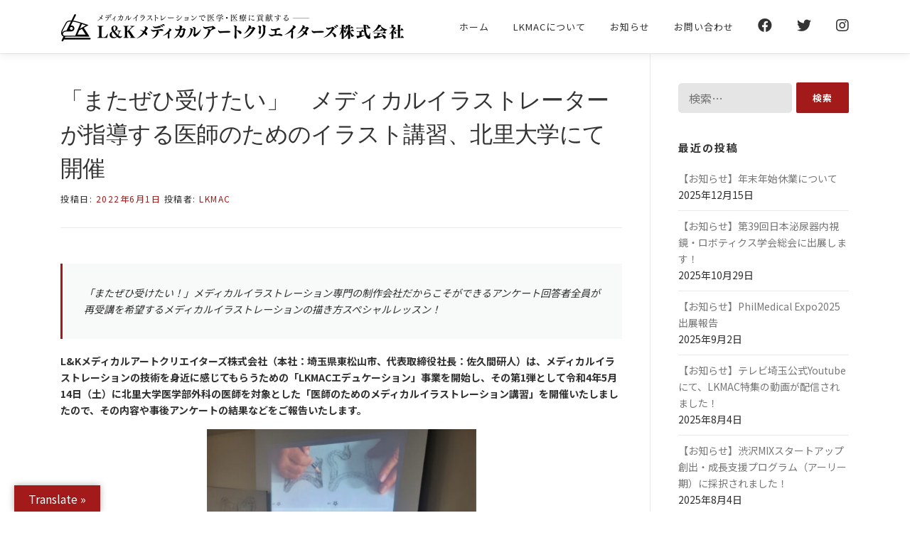

--- FILE ---
content_type: text/html; charset=UTF-8
request_url: https://www.lkmac.jp/news/13372.html
body_size: 19013
content:
<!DOCTYPE html>
<html dir="ltr" lang="ja">
<head>
<meta charset="UTF-8">
<meta name="viewport" content="width=device-width, initial-scale=1">
<link rel="profile" href="http://gmpg.org/xfn/11">
<!-- GoogleFonts-->
	<link rel="preconnect" href="https://fonts.gstatic.com">
	<link href="https://fonts.googleapis.com/css2?family=Noto+Sans+JP:wght@300;400;500;700&family=Noto+Serif+JP:wght@300;400;500;700&display=swap" rel="stylesheet">
<!-- Fontawesome -->
	<link href="https://use.fontawesome.com/releases/v5.11.0/css/all.css" rel="stylesheet">
<title>「またぜひ受けたい」 メディカルイラストレーターが指導する医師のためのイラスト講習、北里大学にて開催 | L&amp;Kメディカルアートクリエイターズ株式会社</title>
	<style>img:is([sizes="auto" i], [sizes^="auto," i]) { contain-intrinsic-size: 3000px 1500px }</style>
	
		<!-- All in One SEO 4.5.7.3 - aioseo.com -->
		<meta name="robots" content="max-image-preview:large" />
		<meta name="google-site-verification" content="5cTKxPz5TnQZ-1svn4GvDNzRpBEukWQfYVUPRb_JeX4" />
		<link rel="canonical" href="https://www.lkmac.jp/news/13372.html" />
		<meta name="generator" content="All in One SEO (AIOSEO) 4.5.7.3" />
		<meta name="google" content="nositelinkssearchbox" />
		<!-- All in One SEO -->

<link rel='dns-prefetch' href='//translate.google.com' />
<link rel='dns-prefetch' href='//www.google.com' />
<link rel='dns-prefetch' href='//fonts.googleapis.com' />
<link rel="alternate" type="application/rss+xml" title="L&amp;Kメディカルアートクリエイターズ株式会社 &raquo; フィード" href="https://www.lkmac.jp/feed" />
<link rel="alternate" type="application/rss+xml" title="L&amp;Kメディカルアートクリエイターズ株式会社 &raquo; コメントフィード" href="https://www.lkmac.jp/comments/feed" />
<script type="text/javascript">
/* <![CDATA[ */
window._wpemojiSettings = {"baseUrl":"https:\/\/s.w.org\/images\/core\/emoji\/15.0.3\/72x72\/","ext":".png","svgUrl":"https:\/\/s.w.org\/images\/core\/emoji\/15.0.3\/svg\/","svgExt":".svg","source":{"concatemoji":"https:\/\/www.lkmac.jp\/wp\/wp-includes\/js\/wp-emoji-release.min.js?ver=6.7.4"}};
/*! This file is auto-generated */
!function(i,n){var o,s,e;function c(e){try{var t={supportTests:e,timestamp:(new Date).valueOf()};sessionStorage.setItem(o,JSON.stringify(t))}catch(e){}}function p(e,t,n){e.clearRect(0,0,e.canvas.width,e.canvas.height),e.fillText(t,0,0);var t=new Uint32Array(e.getImageData(0,0,e.canvas.width,e.canvas.height).data),r=(e.clearRect(0,0,e.canvas.width,e.canvas.height),e.fillText(n,0,0),new Uint32Array(e.getImageData(0,0,e.canvas.width,e.canvas.height).data));return t.every(function(e,t){return e===r[t]})}function u(e,t,n){switch(t){case"flag":return n(e,"\ud83c\udff3\ufe0f\u200d\u26a7\ufe0f","\ud83c\udff3\ufe0f\u200b\u26a7\ufe0f")?!1:!n(e,"\ud83c\uddfa\ud83c\uddf3","\ud83c\uddfa\u200b\ud83c\uddf3")&&!n(e,"\ud83c\udff4\udb40\udc67\udb40\udc62\udb40\udc65\udb40\udc6e\udb40\udc67\udb40\udc7f","\ud83c\udff4\u200b\udb40\udc67\u200b\udb40\udc62\u200b\udb40\udc65\u200b\udb40\udc6e\u200b\udb40\udc67\u200b\udb40\udc7f");case"emoji":return!n(e,"\ud83d\udc26\u200d\u2b1b","\ud83d\udc26\u200b\u2b1b")}return!1}function f(e,t,n){var r="undefined"!=typeof WorkerGlobalScope&&self instanceof WorkerGlobalScope?new OffscreenCanvas(300,150):i.createElement("canvas"),a=r.getContext("2d",{willReadFrequently:!0}),o=(a.textBaseline="top",a.font="600 32px Arial",{});return e.forEach(function(e){o[e]=t(a,e,n)}),o}function t(e){var t=i.createElement("script");t.src=e,t.defer=!0,i.head.appendChild(t)}"undefined"!=typeof Promise&&(o="wpEmojiSettingsSupports",s=["flag","emoji"],n.supports={everything:!0,everythingExceptFlag:!0},e=new Promise(function(e){i.addEventListener("DOMContentLoaded",e,{once:!0})}),new Promise(function(t){var n=function(){try{var e=JSON.parse(sessionStorage.getItem(o));if("object"==typeof e&&"number"==typeof e.timestamp&&(new Date).valueOf()<e.timestamp+604800&&"object"==typeof e.supportTests)return e.supportTests}catch(e){}return null}();if(!n){if("undefined"!=typeof Worker&&"undefined"!=typeof OffscreenCanvas&&"undefined"!=typeof URL&&URL.createObjectURL&&"undefined"!=typeof Blob)try{var e="postMessage("+f.toString()+"("+[JSON.stringify(s),u.toString(),p.toString()].join(",")+"));",r=new Blob([e],{type:"text/javascript"}),a=new Worker(URL.createObjectURL(r),{name:"wpTestEmojiSupports"});return void(a.onmessage=function(e){c(n=e.data),a.terminate(),t(n)})}catch(e){}c(n=f(s,u,p))}t(n)}).then(function(e){for(var t in e)n.supports[t]=e[t],n.supports.everything=n.supports.everything&&n.supports[t],"flag"!==t&&(n.supports.everythingExceptFlag=n.supports.everythingExceptFlag&&n.supports[t]);n.supports.everythingExceptFlag=n.supports.everythingExceptFlag&&!n.supports.flag,n.DOMReady=!1,n.readyCallback=function(){n.DOMReady=!0}}).then(function(){return e}).then(function(){var e;n.supports.everything||(n.readyCallback(),(e=n.source||{}).concatemoji?t(e.concatemoji):e.wpemoji&&e.twemoji&&(t(e.twemoji),t(e.wpemoji)))}))}((window,document),window._wpemojiSettings);
/* ]]> */
</script>
<style id='wp-emoji-styles-inline-css' type='text/css'>

	img.wp-smiley, img.emoji {
		display: inline !important;
		border: none !important;
		box-shadow: none !important;
		height: 1em !important;
		width: 1em !important;
		margin: 0 0.07em !important;
		vertical-align: -0.1em !important;
		background: none !important;
		padding: 0 !important;
	}
</style>
<link rel='stylesheet' id='wp-block-library-css' href='https://www.lkmac.jp/wp/wp-includes/css/dist/block-library/style.min.css?ver=6.7.4' type='text/css' media='all' />
<style id='classic-theme-styles-inline-css' type='text/css'>
/*! This file is auto-generated */
.wp-block-button__link{color:#fff;background-color:#32373c;border-radius:9999px;box-shadow:none;text-decoration:none;padding:calc(.667em + 2px) calc(1.333em + 2px);font-size:1.125em}.wp-block-file__button{background:#32373c;color:#fff;text-decoration:none}
</style>
<style id='global-styles-inline-css' type='text/css'>
:root{--wp--preset--aspect-ratio--square: 1;--wp--preset--aspect-ratio--4-3: 4/3;--wp--preset--aspect-ratio--3-4: 3/4;--wp--preset--aspect-ratio--3-2: 3/2;--wp--preset--aspect-ratio--2-3: 2/3;--wp--preset--aspect-ratio--16-9: 16/9;--wp--preset--aspect-ratio--9-16: 9/16;--wp--preset--color--black: #000000;--wp--preset--color--cyan-bluish-gray: #abb8c3;--wp--preset--color--white: #ffffff;--wp--preset--color--pale-pink: #f78da7;--wp--preset--color--vivid-red: #cf2e2e;--wp--preset--color--luminous-vivid-orange: #ff6900;--wp--preset--color--luminous-vivid-amber: #fcb900;--wp--preset--color--light-green-cyan: #7bdcb5;--wp--preset--color--vivid-green-cyan: #00d084;--wp--preset--color--pale-cyan-blue: #8ed1fc;--wp--preset--color--vivid-cyan-blue: #0693e3;--wp--preset--color--vivid-purple: #9b51e0;--wp--preset--gradient--vivid-cyan-blue-to-vivid-purple: linear-gradient(135deg,rgba(6,147,227,1) 0%,rgb(155,81,224) 100%);--wp--preset--gradient--light-green-cyan-to-vivid-green-cyan: linear-gradient(135deg,rgb(122,220,180) 0%,rgb(0,208,130) 100%);--wp--preset--gradient--luminous-vivid-amber-to-luminous-vivid-orange: linear-gradient(135deg,rgba(252,185,0,1) 0%,rgba(255,105,0,1) 100%);--wp--preset--gradient--luminous-vivid-orange-to-vivid-red: linear-gradient(135deg,rgba(255,105,0,1) 0%,rgb(207,46,46) 100%);--wp--preset--gradient--very-light-gray-to-cyan-bluish-gray: linear-gradient(135deg,rgb(238,238,238) 0%,rgb(169,184,195) 100%);--wp--preset--gradient--cool-to-warm-spectrum: linear-gradient(135deg,rgb(74,234,220) 0%,rgb(151,120,209) 20%,rgb(207,42,186) 40%,rgb(238,44,130) 60%,rgb(251,105,98) 80%,rgb(254,248,76) 100%);--wp--preset--gradient--blush-light-purple: linear-gradient(135deg,rgb(255,206,236) 0%,rgb(152,150,240) 100%);--wp--preset--gradient--blush-bordeaux: linear-gradient(135deg,rgb(254,205,165) 0%,rgb(254,45,45) 50%,rgb(107,0,62) 100%);--wp--preset--gradient--luminous-dusk: linear-gradient(135deg,rgb(255,203,112) 0%,rgb(199,81,192) 50%,rgb(65,88,208) 100%);--wp--preset--gradient--pale-ocean: linear-gradient(135deg,rgb(255,245,203) 0%,rgb(182,227,212) 50%,rgb(51,167,181) 100%);--wp--preset--gradient--electric-grass: linear-gradient(135deg,rgb(202,248,128) 0%,rgb(113,206,126) 100%);--wp--preset--gradient--midnight: linear-gradient(135deg,rgb(2,3,129) 0%,rgb(40,116,252) 100%);--wp--preset--font-size--small: 13px;--wp--preset--font-size--medium: 20px;--wp--preset--font-size--large: 36px;--wp--preset--font-size--x-large: 42px;--wp--preset--spacing--20: 0.44rem;--wp--preset--spacing--30: 0.67rem;--wp--preset--spacing--40: 1rem;--wp--preset--spacing--50: 1.5rem;--wp--preset--spacing--60: 2.25rem;--wp--preset--spacing--70: 3.38rem;--wp--preset--spacing--80: 5.06rem;--wp--preset--shadow--natural: 6px 6px 9px rgba(0, 0, 0, 0.2);--wp--preset--shadow--deep: 12px 12px 50px rgba(0, 0, 0, 0.4);--wp--preset--shadow--sharp: 6px 6px 0px rgba(0, 0, 0, 0.2);--wp--preset--shadow--outlined: 6px 6px 0px -3px rgba(255, 255, 255, 1), 6px 6px rgba(0, 0, 0, 1);--wp--preset--shadow--crisp: 6px 6px 0px rgba(0, 0, 0, 1);}:where(.is-layout-flex){gap: 0.5em;}:where(.is-layout-grid){gap: 0.5em;}body .is-layout-flex{display: flex;}.is-layout-flex{flex-wrap: wrap;align-items: center;}.is-layout-flex > :is(*, div){margin: 0;}body .is-layout-grid{display: grid;}.is-layout-grid > :is(*, div){margin: 0;}:where(.wp-block-columns.is-layout-flex){gap: 2em;}:where(.wp-block-columns.is-layout-grid){gap: 2em;}:where(.wp-block-post-template.is-layout-flex){gap: 1.25em;}:where(.wp-block-post-template.is-layout-grid){gap: 1.25em;}.has-black-color{color: var(--wp--preset--color--black) !important;}.has-cyan-bluish-gray-color{color: var(--wp--preset--color--cyan-bluish-gray) !important;}.has-white-color{color: var(--wp--preset--color--white) !important;}.has-pale-pink-color{color: var(--wp--preset--color--pale-pink) !important;}.has-vivid-red-color{color: var(--wp--preset--color--vivid-red) !important;}.has-luminous-vivid-orange-color{color: var(--wp--preset--color--luminous-vivid-orange) !important;}.has-luminous-vivid-amber-color{color: var(--wp--preset--color--luminous-vivid-amber) !important;}.has-light-green-cyan-color{color: var(--wp--preset--color--light-green-cyan) !important;}.has-vivid-green-cyan-color{color: var(--wp--preset--color--vivid-green-cyan) !important;}.has-pale-cyan-blue-color{color: var(--wp--preset--color--pale-cyan-blue) !important;}.has-vivid-cyan-blue-color{color: var(--wp--preset--color--vivid-cyan-blue) !important;}.has-vivid-purple-color{color: var(--wp--preset--color--vivid-purple) !important;}.has-black-background-color{background-color: var(--wp--preset--color--black) !important;}.has-cyan-bluish-gray-background-color{background-color: var(--wp--preset--color--cyan-bluish-gray) !important;}.has-white-background-color{background-color: var(--wp--preset--color--white) !important;}.has-pale-pink-background-color{background-color: var(--wp--preset--color--pale-pink) !important;}.has-vivid-red-background-color{background-color: var(--wp--preset--color--vivid-red) !important;}.has-luminous-vivid-orange-background-color{background-color: var(--wp--preset--color--luminous-vivid-orange) !important;}.has-luminous-vivid-amber-background-color{background-color: var(--wp--preset--color--luminous-vivid-amber) !important;}.has-light-green-cyan-background-color{background-color: var(--wp--preset--color--light-green-cyan) !important;}.has-vivid-green-cyan-background-color{background-color: var(--wp--preset--color--vivid-green-cyan) !important;}.has-pale-cyan-blue-background-color{background-color: var(--wp--preset--color--pale-cyan-blue) !important;}.has-vivid-cyan-blue-background-color{background-color: var(--wp--preset--color--vivid-cyan-blue) !important;}.has-vivid-purple-background-color{background-color: var(--wp--preset--color--vivid-purple) !important;}.has-black-border-color{border-color: var(--wp--preset--color--black) !important;}.has-cyan-bluish-gray-border-color{border-color: var(--wp--preset--color--cyan-bluish-gray) !important;}.has-white-border-color{border-color: var(--wp--preset--color--white) !important;}.has-pale-pink-border-color{border-color: var(--wp--preset--color--pale-pink) !important;}.has-vivid-red-border-color{border-color: var(--wp--preset--color--vivid-red) !important;}.has-luminous-vivid-orange-border-color{border-color: var(--wp--preset--color--luminous-vivid-orange) !important;}.has-luminous-vivid-amber-border-color{border-color: var(--wp--preset--color--luminous-vivid-amber) !important;}.has-light-green-cyan-border-color{border-color: var(--wp--preset--color--light-green-cyan) !important;}.has-vivid-green-cyan-border-color{border-color: var(--wp--preset--color--vivid-green-cyan) !important;}.has-pale-cyan-blue-border-color{border-color: var(--wp--preset--color--pale-cyan-blue) !important;}.has-vivid-cyan-blue-border-color{border-color: var(--wp--preset--color--vivid-cyan-blue) !important;}.has-vivid-purple-border-color{border-color: var(--wp--preset--color--vivid-purple) !important;}.has-vivid-cyan-blue-to-vivid-purple-gradient-background{background: var(--wp--preset--gradient--vivid-cyan-blue-to-vivid-purple) !important;}.has-light-green-cyan-to-vivid-green-cyan-gradient-background{background: var(--wp--preset--gradient--light-green-cyan-to-vivid-green-cyan) !important;}.has-luminous-vivid-amber-to-luminous-vivid-orange-gradient-background{background: var(--wp--preset--gradient--luminous-vivid-amber-to-luminous-vivid-orange) !important;}.has-luminous-vivid-orange-to-vivid-red-gradient-background{background: var(--wp--preset--gradient--luminous-vivid-orange-to-vivid-red) !important;}.has-very-light-gray-to-cyan-bluish-gray-gradient-background{background: var(--wp--preset--gradient--very-light-gray-to-cyan-bluish-gray) !important;}.has-cool-to-warm-spectrum-gradient-background{background: var(--wp--preset--gradient--cool-to-warm-spectrum) !important;}.has-blush-light-purple-gradient-background{background: var(--wp--preset--gradient--blush-light-purple) !important;}.has-blush-bordeaux-gradient-background{background: var(--wp--preset--gradient--blush-bordeaux) !important;}.has-luminous-dusk-gradient-background{background: var(--wp--preset--gradient--luminous-dusk) !important;}.has-pale-ocean-gradient-background{background: var(--wp--preset--gradient--pale-ocean) !important;}.has-electric-grass-gradient-background{background: var(--wp--preset--gradient--electric-grass) !important;}.has-midnight-gradient-background{background: var(--wp--preset--gradient--midnight) !important;}.has-small-font-size{font-size: var(--wp--preset--font-size--small) !important;}.has-medium-font-size{font-size: var(--wp--preset--font-size--medium) !important;}.has-large-font-size{font-size: var(--wp--preset--font-size--large) !important;}.has-x-large-font-size{font-size: var(--wp--preset--font-size--x-large) !important;}
:where(.wp-block-post-template.is-layout-flex){gap: 1.25em;}:where(.wp-block-post-template.is-layout-grid){gap: 1.25em;}
:where(.wp-block-columns.is-layout-flex){gap: 2em;}:where(.wp-block-columns.is-layout-grid){gap: 2em;}
:root :where(.wp-block-pullquote){font-size: 1.5em;line-height: 1.6;}
</style>
<link rel='stylesheet' id='contact-form-7-css' href='https://www.lkmac.jp/wp/wp-content/plugins/contact-form-7/includes/css/styles.css?ver=6.1.4' type='text/css' media='all' />
<link rel='stylesheet' id='google-language-translator-css' href='https://www.lkmac.jp/wp/wp-content/plugins/google-language-translator/css/style.css?ver=6.0.20' type='text/css' media='' />
<link rel='stylesheet' id='glt-toolbar-styles-css' href='https://www.lkmac.jp/wp/wp-content/plugins/google-language-translator/css/toolbar.css?ver=6.0.20' type='text/css' media='' />
<link rel='stylesheet' id='onepress-fonts-css' href='https://fonts.googleapis.com/css?family=Raleway%3A400%2C500%2C600%2C700%2C300%2C100%2C800%2C900%7COpen+Sans%3A400%2C300%2C300italic%2C400italic%2C600%2C600italic%2C700%2C700italic&#038;subset=latin%2Clatin-ext&#038;ver=2.2.8' type='text/css' media='all' />
<link rel='stylesheet' id='onepress-animate-css' href='https://www.lkmac.jp/wp/wp-content/themes/onepress/assets/css/animate.min.css?ver=2.2.8' type='text/css' media='all' />
<link rel='stylesheet' id='onepress-fa-css' href='https://www.lkmac.jp/wp/wp-content/themes/onepress/assets/css/font-awesome.min.css?ver=4.7.0' type='text/css' media='all' />
<link rel='stylesheet' id='onepress-bootstrap-css' href='https://www.lkmac.jp/wp/wp-content/themes/onepress/assets/css/bootstrap.min.css?ver=2.2.8' type='text/css' media='all' />
<link rel='stylesheet' id='onepress-style-css' href='https://www.lkmac.jp/wp/wp-content/themes/onepress/style.css?ver=6.7.4' type='text/css' media='all' />
<style id='onepress-style-inline-css' type='text/css'>
#main .video-section section.hero-slideshow-wrapper{background:transparent}.hero-slideshow-wrapper:after{position:absolute;top:0px;left:0px;width:100%;height:100%;background-color:rgba(83,83,83,0.3);display:block;content:""}.body-desktop .parallax-hero .hero-slideshow-wrapper:after{display:none!important}#parallax-hero>.parallax-bg::before{background-color:rgba(83,83,83,0.3);opacity:1}.body-desktop .parallax-hero .hero-slideshow-wrapper:after{display:none!important}a,.screen-reader-text:hover,.screen-reader-text:active,.screen-reader-text:focus,.header-social a,.onepress-menu a:hover,.onepress-menu ul li a:hover,.onepress-menu li.onepress-current-item>a,.onepress-menu ul li.current-menu-item>a,.onepress-menu>li a.menu-actived,.onepress-menu.onepress-menu-mobile li.onepress-current-item>a,.site-footer a,.site-footer .footer-social a:hover,.site-footer .btt a:hover,.highlight,#comments .comment .comment-wrapper .comment-meta .comment-time:hover,#comments .comment .comment-wrapper .comment-meta .comment-reply-link:hover,#comments .comment .comment-wrapper .comment-meta .comment-edit-link:hover,.btn-theme-primary-outline,.sidebar .widget a:hover,.section-services .service-item .service-image i,.counter_item .counter__number,.team-member .member-thumb .member-profile a:hover,.icon-background-default{color:#a31a1a}input[type="reset"],input[type="submit"],input[type="submit"],input[type="reset"]:hover,input[type="submit"]:hover,input[type="submit"]:hover .nav-links a:hover,.btn-theme-primary,.btn-theme-primary-outline:hover,.section-testimonials .card-theme-primary,.woocommerce #respond input#submit,.woocommerce a.button,.woocommerce button.button,.woocommerce input.button,.woocommerce button.button.alt,.pirate-forms-submit-button,.pirate-forms-submit-button:hover,input[type="reset"],input[type="submit"],input[type="submit"],.pirate-forms-submit-button,.contact-form div.wpforms-container-full .wpforms-form .wpforms-submit,.contact-form div.wpforms-container-full .wpforms-form .wpforms-submit:hover,.nav-links a:hover,.nav-links a.current,.nav-links .page-numbers:hover,.nav-links .page-numbers.current{background:#a31a1a}.btn-theme-primary-outline,.btn-theme-primary-outline:hover,.pricing__item:hover,.section-testimonials .card-theme-primary,.entry-content blockquote{border-color:#a31a1a}.feature-item:hover .icon-background-default{color:#303030}.site-footer{background-color:#777777}.site-footer .footer-connect .follow-heading,.site-footer .footer-social a{color:rgba(255,255,255,0.9)}.site-footer .site-info,.site-footer .btt a{background-color:#a31a1a}.site-footer .site-info{color:#ffffff}.site-footer .btt a,.site-footer .site-info a{color:#ffffff}.site-footer .btt a,.site-footer .site-info a{color:#ffffff}.site-footer .btt a:hover,.site-footer .site-info a:hover{color:#ffffff}#footer-widgets{color:#303030;background-color:#ffffff}#footer-widgets .widget-title{color:#ffffff}#footer-widgets .sidebar .widget a{color:#ffffff}#footer-widgets .sidebar .widget a:hover{color:#ffffff}.gallery-carousel .g-item{padding:0px 1px}.gallery-carousel{margin-left:-1px;margin-right:-1px}.gallery-grid .g-item,.gallery-masonry .g-item .inner{padding:1px}.gallery-grid,.gallery-masonry{margin:-1px}
</style>
<link rel='stylesheet' id='onepress-gallery-lightgallery-css' href='https://www.lkmac.jp/wp/wp-content/themes/onepress/assets/css/lightgallery.css?ver=6.7.4' type='text/css' media='all' />
<link rel='stylesheet' id='onepress-child-style-css' href='https://www.lkmac.jp/wp/wp-content/themes/onepress-child-master/style.css?ver=6.7.4' type='text/css' media='all' />
<script type="text/javascript" src="https://www.lkmac.jp/wp/wp-includes/js/jquery/jquery.min.js?ver=3.7.1" id="jquery-core-js"></script>
<script type="text/javascript" src="https://www.lkmac.jp/wp/wp-includes/js/jquery/jquery-migrate.min.js?ver=3.4.1" id="jquery-migrate-js"></script>
<link rel="https://api.w.org/" href="https://www.lkmac.jp/wp-json/" /><link rel="alternate" title="JSON" type="application/json" href="https://www.lkmac.jp/wp-json/wp/v2/posts/13372" /><link rel="EditURI" type="application/rsd+xml" title="RSD" href="https://www.lkmac.jp/wp/xmlrpc.php?rsd" />
<meta name="generator" content="WordPress 6.7.4" />
<link rel='shortlink' href='https://www.lkmac.jp/?p=13372' />
<link rel="alternate" title="oEmbed (JSON)" type="application/json+oembed" href="https://www.lkmac.jp/wp-json/oembed/1.0/embed?url=https%3A%2F%2Fwww.lkmac.jp%2Fnews%2F13372.html" />
<link rel="alternate" title="oEmbed (XML)" type="text/xml+oembed" href="https://www.lkmac.jp/wp-json/oembed/1.0/embed?url=https%3A%2F%2Fwww.lkmac.jp%2Fnews%2F13372.html&#038;format=xml" />
<style>p.hello{font-size:12px;color:darkgray;}#google_language_translator,#flags{text-align:left;}#google_language_translator{clear:both;}#flags{width:165px;}#flags a{display:inline-block;margin-right:2px;}#google_language_translator{width:auto!important;}div.skiptranslate.goog-te-gadget{display:inline!important;}.goog-tooltip{display: none!important;}.goog-tooltip:hover{display: none!important;}.goog-text-highlight{background-color:transparent!important;border:none!important;box-shadow:none!important;}#google_language_translator select.goog-te-combo{color:#32373c;}#google_language_translator{color:transparent;}body{top:0px!important;}#goog-gt-{display:none!important;}font font{background-color:transparent!important;box-shadow:none!important;position:initial!important;}#glt-translate-trigger{left:20px;right:auto;}#glt-translate-trigger > span{color:#ffffff;}#glt-translate-trigger{background:#a31a1a;}.goog-te-gadget .goog-te-combo{width:100%;}</style><!-- Global site tag (gtag.js) - Google Analytics -->
          <script async src='https://www.googletagmanager.com/gtag/js?id=UA-192742232-9'></script>
          <script>
               window.dataLayer = window.dataLayer || [];
               function gtag(){dataLayer.push(arguments);}
               gtag('js', new Date());
               
               gtag('config', 'UA-192742232-9');
          </script></head>

<body class="post-template-default single single-post postid-13372 single-format-standard wp-custom-logo group-blog">
<div id="page" class="hfeed site">
	<a class="skip-link screen-reader-text" href="#content">コンテンツへスキップ</a>
	<div id="header-section" class="h-on-top no-transparent">		<header id="masthead" class="site-header header-contained is-sticky no-scroll no-t h-on-top" role="banner">
			<div class="container">
				<div class="site-branding">
				<div class="site-brand-inner has-logo-img no-desc"><div class="site-logo-div"><a href="https://www.lkmac.jp/" class="custom-logo-link  no-t-logo" rel="home" itemprop="url"><img width="483" height="40" src="https://www.lkmac.jp/wp/wp-content/uploads/logo.png" class="custom-logo" alt="L&amp;Kメディカルアートクリエイターズ株式会社" itemprop="logo" decoding="async" srcset="https://www.lkmac.jp/wp/wp-content/uploads/logo.png 483w, https://www.lkmac.jp/wp/wp-content/uploads/logo-480x40.png 480w" sizes="(max-width: 483px) 100vw, 483px" /></a></div></div>				</div>
				<div class="header-right-wrapper">
					<a href="#0" id="nav-toggle">メニュー<span></span></a>
					<nav id="site-navigation" class="main-navigation" role="navigation">
						<ul class="onepress-menu">
							<li id="menu-item-12564" class="menu-item menu-item-type-post_type menu-item-object-page menu-item-home menu-item-12564"><a href="https://www.lkmac.jp/">ホーム</a></li>
<li id="menu-item-12499" class="menu-item menu-item-type-custom menu-item-object-custom menu-item-has-children menu-item-12499"><a>LKMACについて</a>
<ul class="sub-menu">
	<li id="menu-item-12624" class="menu-item menu-item-type-custom menu-item-object-custom menu-item-home menu-item-12624"><a href="https://www.lkmac.jp#value">存在価値</a></li>
	<li id="menu-item-12672" class="menu-item menu-item-type-custom menu-item-object-custom menu-item-home menu-item-12672"><a href="https://www.lkmac.jp#works">3つの部門</a></li>
	<li id="menu-item-12857" class="menu-item menu-item-type-custom menu-item-object-custom menu-item-12857"><a target="_blank" href="https://medical-museum.com/">Medical Museum<i class="fas fa-external-link-alt" style="padding-left:5px;"></i></a></li>
	<li id="menu-item-12627" class="menu-item menu-item-type-custom menu-item-object-custom menu-item-home menu-item-12627"><a href="https://www.lkmac.jp#company">会社概要</a></li>
</ul>
</li>
<li id="menu-item-12569" class="menu-item menu-item-type-custom menu-item-object-custom menu-item-home menu-item-has-children menu-item-12569"><a href="https://www.lkmac.jp#news">お知らせ</a>
<ul class="sub-menu">
	<li id="menu-item-13692" class="menu-item menu-item-type-taxonomy menu-item-object-category current-post-ancestor current-menu-parent current-post-parent menu-item-13692"><a href="https://www.lkmac.jp/category/news">お知らせ</a></li>
	<li id="menu-item-13690" class="menu-item menu-item-type-taxonomy menu-item-object-category current-post-ancestor current-menu-parent current-post-parent menu-item-13690"><a href="https://www.lkmac.jp/category/works">実績</a></li>
	<li id="menu-item-13691" class="menu-item menu-item-type-taxonomy menu-item-object-category menu-item-13691"><a href="https://www.lkmac.jp/category/pamph">チラシ・パンフレット</a></li>
</ul>
</li>
<li id="menu-item-12500" class="menu-item menu-item-type-custom menu-item-object-custom menu-item-home menu-item-12500"><a href="https://www.lkmac.jp#contact">お問い合わせ</a></li>
<li id="menu-item-12687" class="menu-item menu-item-type-custom menu-item-object-custom menu-item-12687"><a target="_blank" href="https://www.facebook.com/lkmac0107/"><i class="fab fa-facebook-f" style="font-size:20px;"></i><span class="pc_small_on" style="float:left;padding-right:5px;">Facebook</span></a></li>
<li id="menu-item-12688" class="menu-item menu-item-type-custom menu-item-object-custom menu-item-12688"><a target="_blank" href="https://twitter.com/L_KMAC0107"><i class="fab fa-twitter" style="font-size:20px;"></i><span class="pc_small_on" style="float:left;padding-right:5px;">Twitter</span></a></li>
<li id="menu-item-12743" class="menu-item menu-item-type-custom menu-item-object-custom menu-item-12743"><a target="_blank" href="https://www.instagram.com/lkmac0107/"><i class="fab fa-instagram" style="font-size:20px;"></i><span class="pc_small_on" style="float:left;padding-right:5px;">Instagram</span></a></li>
						</ul>
					</nav>
					<!-- #site-navigation -->
				</div>
			</div>
		</header><!-- #masthead -->
		</div>
	<div id="content" class="site-content">

		
		<div id="content-inside" class="container right-sidebar">
			<div id="primary" class="content-area">
				<main id="main" class="site-main" role="main">

				
					<article id="post-13372" class="post-13372 post type-post status-publish format-standard has-post-thumbnail hentry category-works category-education category-news">
	<header class="entry-header">
		<h1 class="entry-title">「またぜひ受けたい」　メディカルイラストレーターが指導する医師のためのイラスト講習、北里大学にて開催</h1>        		<div class="entry-meta">
			<span class="posted-on">投稿日: <a href="https://www.lkmac.jp/news/13372.html" rel="bookmark"><time class="entry-date published" datetime="2022-06-01T15:59:07+09:00">2022年6月1日</time><time class="updated hide" datetime="2022-06-01T15:59:08+09:00">2022年6月1日</time></a></span><span class="byline"> 投稿者: <span class="author vcard"><a  rel="author" class="url fn n" href="https://www.lkmac.jp/author/kento">LKMAC</a></span></span>		</div><!-- .entry-meta -->
        	</header><!-- .entry-header -->

    
	<div class="entry-content">
		
<blockquote class="wp-block-quote is-layout-flow wp-block-quote-is-layout-flow"><p>「またぜひ受けたい！」メディカルイラストレーション専門の制作会社だからこそができるアンケート回答者全員が再受講を希望するメディカルイラストレーションの描き方スペシャルレッスン！</p></blockquote>



<p><strong>L&amp;Kメディカルアートクリエイターズ株式会社（本社：埼玉県東松山市、代表取締役社長：佐久間研人）は、メディカルイラストレーションの技術を身近に感じてもらうための「LKMACエデュケーション」事業を開始し、その第1弾として令和4年5月14日（土）に北里大学医学部外科の医師を対象とした「医師のためのメディカルイラストレーション講習」を開催いたしましたので、その内容や事後アンケートの結果などをご報告いたします。</strong></p>



<div class="wp-block-image"><figure class="aligncenter size-large is-resized"><img fetchpriority="high" decoding="async" src="https://www.lkmac.jp/wp/wp-content/uploads/20220514_161548-768x976.jpg" alt="" class="wp-image-13434" width="379" height="482" srcset="https://www.lkmac.jp/wp/wp-content/uploads/20220514_161548-768x976.jpg 768w, https://www.lkmac.jp/wp/wp-content/uploads/20220514_161548-503x640.jpg 503w, https://www.lkmac.jp/wp/wp-content/uploads/20220514_161548-1208x1536.jpg 1208w, https://www.lkmac.jp/wp/wp-content/uploads/20220514_161548-1611x2048.jpg 1611w, https://www.lkmac.jp/wp/wp-content/uploads/20220514_161548-scaled.jpg 2014w" sizes="(max-width: 379px) 100vw, 379px" /></figure></div>



<p><strong>＜開催概要＞</strong><br>日　時：令和4年5月14日（土）13：00～17：00<br>場　所：北里大学病院内講義室<br>講　師：レオン佐久間<br>参加者：15名（北里大学医学部一般・消化器外科講座の医師、他）</p>



<p><strong><br>外科医×メディカルイラストレーション　～実現までの経緯～</strong></p>



<p>​医療情報を的確に伝えるためのメディカルイラストレーション（以下、MI)。日本においてMIを専門に描くメディカルイラストレーター（以下、MIr)の数はとても少ない。その数少ないMIrを集め、ニーズに適したMIを提供する会社「L&amp;Kメディカルアートクリエイターズ株式会社」（以下、LKMAC)がこのたび、医師を対象としたイラスト講座を開催し、好評を博した。</p>



<p><strong>＜外科医にイラストは必要なのか？！＞</strong><br>　手術をした際には記録として、「手術を行った医師の氏名」「患者の氏名等手術記録をそれぞれ識別できる情報」「手術を行った日」「手術を開始した時刻及び終了した時刻」「行った手術の術式」「病名」を記載した『手術記録』を残さなければならない *1。この手術記録を残す際、自分の手術をよりわかりやすく解説するために、文章に術式の図を付与することはとても有用であるため、イラストや術中写真が用いられる。<br>　たとえ同じ術式であっても、実際の手術内容は患者ごとに細かく異なってくる。そのため、教科書や解剖学書にある定型のイラストを流用しても、適切に要点を指し示すことは難しい。術中写真は手術を説明するために有用な図となり得るが、手術中の一場面を切り取ったものであり、表面に映っているものしか見えない。そのため、写真の画角外や構造物に隠れている部分を伝えたい場合には写真は適さない。<br>　そこで、本当に伝えたい部分のみを強調し、不必要な部分を省略し、写真では写らない部分も描画できる「イラスト」が重宝されるのである。</p>



<p><strong>＜外科医がイラストを学ぶ機会がない＞</strong><br>　医師がイラストを学ぶ機会は、本人の意志によるところが大きい。というのも、現状、医師がイラストを学ぶ制度が整っていないのである。例えば、文部科学省が示す『医学教育モデル・コア・カリキュラム』内には、イラスト描画に関する記載は一切ない*2。体系立てたイラスト教育がないため、外科医になった医師は、必要に迫られ独学で、もしくは先輩に教わりながら、経験則で培ったものを「なんとなく見様見真似」で描いているという。<br>　イラストに興味がある医師は、個人的に美術教室やイラスト通信講座などで学ぶケースもあるようであるが、基本的には医師がイラストを学ぶ標準的な教育がないことから、イラスト描画の技量については個人の資質と意識によってばらつきがあるといえる。</p>



<p><strong>＜イラストを学びたい外科医とMIを広めたいMIｒがつながった！！＞</strong><br>　「なくて当たり前を使って当たり前に！　メディカルイラストレーションが身近になり、だれもが同じ理解をもって、医療に向かい合える世界」を目指すLKMACは、MI教育の方向性を模索するため、「第34回日本内視鏡外科学会総会」内の医工連携企画に参加出展をした*3。そこで出会った方が北里大学医学部下部消化管外科学教授の内藤剛先生である。<br>　「絵のうまい医師に、手術が下手な者はいない」とイラストの重要性を強く感じられていた内藤先生とMIを広めたいLKMACが出会ったことで、医師のためのMI講習の開催に向けて大きく動き出したのである。</p>



<div class="wp-block-image"><figure class="aligncenter size-large is-resized"><img decoding="async" src="https://www.lkmac.jp/wp/wp-content/uploads/20211201_174642-768x1024.jpg" alt="" class="wp-image-13436" width="355" height="473" srcset="https://www.lkmac.jp/wp/wp-content/uploads/20211201_174642-768x1024.jpg 768w, https://www.lkmac.jp/wp/wp-content/uploads/20211201_174642-480x640.jpg 480w, https://www.lkmac.jp/wp/wp-content/uploads/20211201_174642-1152x1536.jpg 1152w, https://www.lkmac.jp/wp/wp-content/uploads/20211201_174642-1536x2048.jpg 1536w, https://www.lkmac.jp/wp/wp-content/uploads/20211201_174642-scaled.jpg 1920w" sizes="(max-width: 355px) 100vw, 355px" /></figure></div>



<ul class="wp-block-list"><li><strong>実施プログラム　～外科医が学ぶMI、その方法～</strong></li></ul>



<p>　北里大学医学部下部消化管外科学教授の内藤剛先生がおっしゃった言葉がある。</p>



<p>「自らのオペや治療を絵（イラスト）に残すことを文化としたい」</p>



<p>　日本中の医師にこのような文化を残すことができれば、よりわかりやすい記録が残ることとなり、医療の発展に大きく寄与することができると考える。</p>



<p><strong>＜イラストをうまく描くことが目的ではない！＞</strong><br>　先に述べたように、これまで体系立てたイラストの勉強をする機会のなかった外科医たちである。個人の興味やきっかけの有無によって、イラストに対する得手不得手も違い、それぞれ学びたいと思うところも異なっていることが予想された。<br>　そこで注目したのが「体系立てたイラストを勉強する機会」を示してみるということである。基礎的な技法やとらえ方を示すことで、イラストが得意な人にとっては新たな気づきにつながり、苦手な人にとっては描き始めるきっかけになるのではないかと考えた。そこで「描けない人は『俺（私）描けるじゃん！』という達成感が、描ける人は『もっとうまくなれるかも！』という期待感が得られ、だれもが抵抗なくイラストを描けるようになる」ことを目標として、講座をプログラムした。</p>



<figure class="wp-block-image"><img decoding="async" src="https://prtimes.jp/api/file.php?t=origin&amp;f=d92082-4-dc4225fbbceb08c2a415-5.png&amp;s3=92082-4-6d41a3ad02de262b430eeaee3cc06b9d-980x552.png" alt="" title=""/></figure>



<ul class="wp-block-list"><li><strong>講義内容</strong></li></ul>



<p>　MIrの技法や着眼点、表現のコツを披露し、参加者の「表現したい」をサポートすることを主眼に置いたプログラムを実施した。<br>　講師はMIrの第一人者であるレオン佐久間氏が担当。またアシスタントを当社のMIrである「由（yoru）」が務め、参加者の疑問・質問についての対応や個別アドバイスなどきめ細かな対応を行った。</p>



<p><strong>＜イラスト描画手法＞</strong><br>　今回の講習は、えんぴつを用いた手描きとした。えんぴつはだれもが扱ったのことのあるなじみのものであり、講師であるレオン佐久間氏の最も得意とする描画ツールである。今回はおなじみのえんぴつと、通常なかなか使うことのない紙擦筆やねり消しなどの道具を使い、レオン佐久間氏の描画技術の一端を体験してもらった。</p>



<div class="wp-block-image"><figure class="aligncenter size-large is-resized"><img decoding="async" src="https://www.lkmac.jp/wp/wp-content/uploads/sappitsu_kyoumi-768x597.jpg" alt="" class="wp-image-13435" width="396" height="308" srcset="https://www.lkmac.jp/wp/wp-content/uploads/sappitsu_kyoumi-768x597.jpg 768w, https://www.lkmac.jp/wp/wp-content/uploads/sappitsu_kyoumi-640x497.jpg 640w, https://www.lkmac.jp/wp/wp-content/uploads/sappitsu_kyoumi-1536x1194.jpg 1536w, https://www.lkmac.jp/wp/wp-content/uploads/sappitsu_kyoumi-2048x1592.jpg 2048w" sizes="(max-width: 396px) 100vw, 396px" /></figure></div>



<p><br><strong>１．メディカルイラストレーション講義</strong><br>メディカルイラストレーションとは／描く時の姿勢／線の描き方／アタリとは&#8230;etc<br>　イラストの基本的な描画方法についての講義を行った。レオン佐久間氏がMIを描く際のMIrの視点や技術を自らのイラストとスライドで披露すると、参加者は真剣な表情で耳を傾けた。</p>



<figure class="wp-block-gallery columns-3 is-cropped wp-block-gallery-1 is-layout-flex wp-block-gallery-is-layout-flex"><ul class="blocks-gallery-grid"><li class="blocks-gallery-item"><figure><img loading="lazy" decoding="async" width="768" height="432" src="https://www.lkmac.jp/wp/wp-content/uploads/IMG_1214-768x432.jpg" alt="" data-id="13437" data-link="https://www.lkmac.jp/?attachment_id=13437" class="wp-image-13437" srcset="https://www.lkmac.jp/wp/wp-content/uploads/IMG_1214-768x432.jpg 768w, https://www.lkmac.jp/wp/wp-content/uploads/IMG_1214-640x360.jpg 640w, https://www.lkmac.jp/wp/wp-content/uploads/IMG_1214-1536x864.jpg 1536w, https://www.lkmac.jp/wp/wp-content/uploads/IMG_1214-2048x1152.jpg 2048w" sizes="auto, (max-width: 768px) 100vw, 768px" /></figure></li><li class="blocks-gallery-item"><figure><img loading="lazy" decoding="async" width="768" height="817" src="https://www.lkmac.jp/wp/wp-content/uploads/IMG_1230-768x817.jpg" alt="" data-id="13449" data-link="https://www.lkmac.jp/?attachment_id=13449" class="wp-image-13449" srcset="https://www.lkmac.jp/wp/wp-content/uploads/IMG_1230-768x817.jpg 768w, https://www.lkmac.jp/wp/wp-content/uploads/IMG_1230-601x640.jpg 601w, https://www.lkmac.jp/wp/wp-content/uploads/IMG_1230-1443x1536.jpg 1443w, https://www.lkmac.jp/wp/wp-content/uploads/IMG_1230-1924x2048.jpg 1924w, https://www.lkmac.jp/wp/wp-content/uploads/IMG_1230.jpg 1932w" sizes="auto, (max-width: 768px) 100vw, 768px" /></figure></li><li class="blocks-gallery-item"><figure><img loading="lazy" decoding="async" width="768" height="438" src="https://www.lkmac.jp/wp/wp-content/uploads/IMG_1251-768x438.jpg" alt="" data-id="13438" data-link="https://www.lkmac.jp/?attachment_id=13438" class="wp-image-13438" srcset="https://www.lkmac.jp/wp/wp-content/uploads/IMG_1251-768x438.jpg 768w, https://www.lkmac.jp/wp/wp-content/uploads/IMG_1251-640x365.jpg 640w, https://www.lkmac.jp/wp/wp-content/uploads/IMG_1251-1536x876.jpg 1536w, https://www.lkmac.jp/wp/wp-content/uploads/IMG_1251-2048x1168.jpg 2048w" sizes="auto, (max-width: 768px) 100vw, 768px" /></figure></li></ul></figure>



<p id="p-iframe-image-25850-3"><strong>２．メディカルイラストレーション実習</strong><br>ハッチングテクニック／ワイヤーフレームを使った描画法／大腸を描いてみよう&#8230;etc<br>　前半の講義を終え休憩をはさんだのちに、いよいよ前半の講義内容を生かしたイラスト描画実習が始まった。まずは直線をまっすぐ均等に引いて陰影をつけていくハッチングテクニックで陰影と光の関係を学んだ。<br>　その後は、カーボンダストテクニックを用いて球体の陰影や奥行きを表現する方法を実践し、最後は大腸を描いていくこととなった。普段持つメスをえんぴつに代えて、紙に向かい合う医師たち。講義を経て、実習が進むにつれ、イラスト表現の向上が見られた。</p>



<figure class="wp-block-gallery columns-3 is-cropped wp-block-gallery-2 is-layout-flex wp-block-gallery-is-layout-flex"><ul class="blocks-gallery-grid"><li class="blocks-gallery-item"><figure><img loading="lazy" decoding="async" width="768" height="718" src="https://www.lkmac.jp/wp/wp-content/uploads/d7dbbc2c3e63c5f535e9525ffdd17578-768x718.png" alt="" data-id="13439" data-full-url="https://www.lkmac.jp/wp/wp-content/uploads/d7dbbc2c3e63c5f535e9525ffdd17578.png" data-link="https://www.lkmac.jp/?attachment_id=13439" class="wp-image-13439" srcset="https://www.lkmac.jp/wp/wp-content/uploads/d7dbbc2c3e63c5f535e9525ffdd17578-768x718.png 768w, https://www.lkmac.jp/wp/wp-content/uploads/d7dbbc2c3e63c5f535e9525ffdd17578-640x598.png 640w, https://www.lkmac.jp/wp/wp-content/uploads/d7dbbc2c3e63c5f535e9525ffdd17578.png 1135w" sizes="auto, (max-width: 768px) 100vw, 768px" /></figure></li><li class="blocks-gallery-item"><figure><img loading="lazy" decoding="async" width="768" height="718" src="https://www.lkmac.jp/wp/wp-content/uploads/195464aebee2802b0a37841aecf905fa-768x718.png" alt="" data-id="13442" data-full-url="https://www.lkmac.jp/wp/wp-content/uploads/195464aebee2802b0a37841aecf905fa.png" data-link="https://www.lkmac.jp/?attachment_id=13442" class="wp-image-13442" srcset="https://www.lkmac.jp/wp/wp-content/uploads/195464aebee2802b0a37841aecf905fa-768x718.png 768w, https://www.lkmac.jp/wp/wp-content/uploads/195464aebee2802b0a37841aecf905fa-640x598.png 640w, https://www.lkmac.jp/wp/wp-content/uploads/195464aebee2802b0a37841aecf905fa.png 1135w" sizes="auto, (max-width: 768px) 100vw, 768px" /></figure></li><li class="blocks-gallery-item"><figure><img loading="lazy" decoding="async" width="768" height="718" src="https://www.lkmac.jp/wp/wp-content/uploads/ffa0d049e22e8cb98d1d102ba3e25e9c-768x718.png" alt="" data-id="13446" data-full-url="https://www.lkmac.jp/wp/wp-content/uploads/ffa0d049e22e8cb98d1d102ba3e25e9c.png" data-link="https://www.lkmac.jp/?attachment_id=13446" class="wp-image-13446" srcset="https://www.lkmac.jp/wp/wp-content/uploads/ffa0d049e22e8cb98d1d102ba3e25e9c-768x718.png 768w, https://www.lkmac.jp/wp/wp-content/uploads/ffa0d049e22e8cb98d1d102ba3e25e9c-640x598.png 640w, https://www.lkmac.jp/wp/wp-content/uploads/ffa0d049e22e8cb98d1d102ba3e25e9c.png 1135w" sizes="auto, (max-width: 768px) 100vw, 768px" /></figure></li><li class="blocks-gallery-item"><figure><img loading="lazy" decoding="async" width="768" height="718" src="https://www.lkmac.jp/wp/wp-content/uploads/6a4126f62d3b32df14c40f047c2f6450-768x718.png" alt="" data-id="13443" data-full-url="https://www.lkmac.jp/wp/wp-content/uploads/6a4126f62d3b32df14c40f047c2f6450.png" data-link="https://www.lkmac.jp/?attachment_id=13443" class="wp-image-13443" srcset="https://www.lkmac.jp/wp/wp-content/uploads/6a4126f62d3b32df14c40f047c2f6450-768x718.png 768w, https://www.lkmac.jp/wp/wp-content/uploads/6a4126f62d3b32df14c40f047c2f6450-640x598.png 640w, https://www.lkmac.jp/wp/wp-content/uploads/6a4126f62d3b32df14c40f047c2f6450.png 1135w" sizes="auto, (max-width: 768px) 100vw, 768px" /></figure></li></ul></figure>



<p><strong>３．デジタルツールでの応用</strong><br>　講習の最後には、アシスタントを務めたLKMAC専属MIrの「由（yoru)」による、デジタルツールを用いての描画ライブドローイングのデモンストレーションが行われた。えんぴつを用いて教わってきた講習の技術を応用しながら、わずかな時間で描き上がっていく大腸を目前に、たびたび参加者からは感嘆の声がもれた。<br>&nbsp;</p>



<p id="p-iframe-image-71986-1"><img decoding="async" alt="解説とともに進む描画を食い入るように見る先生方" src="https://prtimes.jp/api/file.php?t=origin&amp;f=d92082-4-771dcc598b6338cdeb05-16.jpg&amp;s3=92082-4-ce42ce15c78f8c13679edaedc0ccb57c-3672x2066.jpg">解説とともに進む描画を食い入るように見る先生方</p>



<ul class="wp-block-list"><li><strong>MI講習のこれから～講習を終えて～</strong></li></ul>



<p>　講習参加者15名に無記名にてアンケートを行い、うち11名から回答があった。<br>　アンケートでは、講義内容・実習内容ともに好評であった。コメントとしては、「非常に勉強になりました。次回も企画よろしくお願いいたします」「次回もあったら参加したいと思います」という声や「特にワイヤーフレームは知りたかった概念だったので、悩みが解決しました」「非常にためになりました。シェーマが我々の基本なので、そこに色々還元できる内容でした。外科医になって22年目ですが、参加して良かったです」という講習自体への満足の声が挙げられた。<br>　次回以降の開催については、「次回講座を開催した場合、参加したいと思いますか」という問いに対し、すべての回答者が「はい」と答えた。次回開催のテーマとしては、今回に引き続き鉛筆でのイラスト基礎講座とデジタルツールを用いたイラスト講座の希望が大半を占めた。これを受けて、現在LKMACは北里大学での第2回のMI研修の準備を進めている。</p>



<p>　アンケート結果については下記URLにてダウンロード可能<br>https://prtimes.jp/a/?f=d92082-20220531-2b622a829c4bb006b6580ed298ce5796.pdf</p>



<p><strong>＜LKMACエデュケーションの今後の展開について＞</strong><br>　LKMACは、MIを広く伝え、臨床の場で生かしてもらいたいと考えており、今回北里大学でMI講座を行えたことは、その第一歩として大変価値のあるものだと考えている。今回はえんぴつを用いたMIの基礎講座であったが、LKMACではほかにも、デジタル描画ソフトを使用した描画方法や日々の臨床のちょっとした場面で役立つボールペンを使った描画方法などのMI教育プログラムを「LKMACエデュケーション」事業として、ニーズに対応した形で提供していく予定である。今回を機に多くの医療機関でMIを学ぶ機会を提供できれば、MIの周知とともに先生方の日々の診療に寄与できるのではと期待している。</p>



<p>　「LKMACエデュケーション」についての問い合わせや開催希望の申し込みは、LKMACホームページのお問い合わせフォーム、もしくは、LKMACが運営するMIの総合サイト「メディカルミュージアム」のお問い合わせフォームから随時受け付けている。</p>



<p>reference<br>*1 医療法施行規則第1条の10第5項. e-gov法令検索.&nbsp;https://elaws.e-gov.go.jp/document?lawid=323M40000100050　(accessed: 2022/5/22)<br>*2&nbsp;モデル・コア・カリキュラム改訂に関する連絡調整委員会、モデル・コア・カリキュラム改訂に関する専門研究委員会：医学教育モデル・コア・カリキュラム；平成28年度改訂版. 文部科学省, 2017.&nbsp;&nbsp;https://www.mext.go.jp/component/b_menu/shingi/toushin/__icsFiles/afieldfile/2017/06/28/1383961_01.pdf　(accessed: 2022/5/22)<br>*3 「第34回日本内視鏡外科学会総会の医工連携企画ブースに出展いたしました」. LKMACHP.&nbsp;https://www.lkmac.jp/news/13073.html　(accessed: 2022/5/22)</p>
			</div><!-- .entry-content -->
    
    <footer class="entry-footer"><span class="cat-links">カテゴリー: <a href="https://www.lkmac.jp/category/works" rel="category tag">実績</a>, <a href="https://www.lkmac.jp/category/works/education" rel="category tag">LKMACエデュケーション</a>, <a href="https://www.lkmac.jp/category/news" rel="category tag">お知らせ</a></span></footer><!-- .entry-footer -->
    </article><!-- #post-## -->


					
				
				</main><!-- #main -->
			</div><!-- #primary -->

                            
<div id="secondary" class="widget-area sidebar" role="complementary">
	<aside id="search-1" class="widget widget_search"><form role="search" method="get" class="search-form" action="https://www.lkmac.jp/">
				<label>
					<span class="screen-reader-text">検索:</span>
					<input type="search" class="search-field" placeholder="検索&hellip;" value="" name="s" />
				</label>
				<input type="submit" class="search-submit" value="検索" />
			</form></aside>
		<aside id="recent-posts-1" class="widget widget_recent_entries">
		<h2 class="widget-title">最近の投稿</h2>
		<ul>
											<li>
					<a href="https://www.lkmac.jp/news/16469.html">【お知らせ】年末年始休業について</a>
											<span class="post-date">2025年12月15日</span>
									</li>
											<li>
					<a href="https://www.lkmac.jp/news/16362.html">【お知らせ】第39回日本泌尿器内視鏡・ロボティクス学会総会に出展します！</a>
											<span class="post-date">2025年10月29日</span>
									</li>
											<li>
					<a href="https://www.lkmac.jp/news/16175.html">【お知らせ】PhilMedical Expo2025 出展報告</a>
											<span class="post-date">2025年9月2日</span>
									</li>
											<li>
					<a href="https://www.lkmac.jp/news/15944.html">【お知らせ】テレビ埼玉公式Youtubeにて、LKMAC特集の動画が配信されました！</a>
											<span class="post-date">2025年8月4日</span>
									</li>
											<li>
					<a href="https://www.lkmac.jp/news/15927.html">【お知らせ】渋沢MIXスタートアップ創出・成長支援プログラム（アーリー期）に採択されました！</a>
											<span class="post-date">2025年8月4日</span>
									</li>
					</ul>

		</aside><aside id="archives-1" class="widget widget_archive"><h2 class="widget-title">アーカイブ</h2>		<label class="screen-reader-text" for="archives-dropdown-1">アーカイブ</label>
		<select id="archives-dropdown-1" name="archive-dropdown">
			
			<option value="">月を選択</option>
				<option value='https://www.lkmac.jp/date/2025/12'> 2025年12月 </option>
	<option value='https://www.lkmac.jp/date/2025/10'> 2025年10月 </option>
	<option value='https://www.lkmac.jp/date/2025/09'> 2025年9月 </option>
	<option value='https://www.lkmac.jp/date/2025/08'> 2025年8月 </option>
	<option value='https://www.lkmac.jp/date/2025/07'> 2025年7月 </option>
	<option value='https://www.lkmac.jp/date/2025/06'> 2025年6月 </option>
	<option value='https://www.lkmac.jp/date/2025/02'> 2025年2月 </option>
	<option value='https://www.lkmac.jp/date/2024/12'> 2024年12月 </option>
	<option value='https://www.lkmac.jp/date/2024/11'> 2024年11月 </option>
	<option value='https://www.lkmac.jp/date/2024/09'> 2024年9月 </option>
	<option value='https://www.lkmac.jp/date/2024/08'> 2024年8月 </option>
	<option value='https://www.lkmac.jp/date/2024/07'> 2024年7月 </option>
	<option value='https://www.lkmac.jp/date/2024/06'> 2024年6月 </option>
	<option value='https://www.lkmac.jp/date/2024/05'> 2024年5月 </option>
	<option value='https://www.lkmac.jp/date/2024/04'> 2024年4月 </option>
	<option value='https://www.lkmac.jp/date/2024/03'> 2024年3月 </option>
	<option value='https://www.lkmac.jp/date/2024/01'> 2024年1月 </option>
	<option value='https://www.lkmac.jp/date/2023/12'> 2023年12月 </option>
	<option value='https://www.lkmac.jp/date/2023/11'> 2023年11月 </option>
	<option value='https://www.lkmac.jp/date/2023/08'> 2023年8月 </option>
	<option value='https://www.lkmac.jp/date/2023/07'> 2023年7月 </option>
	<option value='https://www.lkmac.jp/date/2023/05'> 2023年5月 </option>
	<option value='https://www.lkmac.jp/date/2023/04'> 2023年4月 </option>
	<option value='https://www.lkmac.jp/date/2023/03'> 2023年3月 </option>
	<option value='https://www.lkmac.jp/date/2023/02'> 2023年2月 </option>
	<option value='https://www.lkmac.jp/date/2023/01'> 2023年1月 </option>
	<option value='https://www.lkmac.jp/date/2022/12'> 2022年12月 </option>
	<option value='https://www.lkmac.jp/date/2022/11'> 2022年11月 </option>
	<option value='https://www.lkmac.jp/date/2022/10'> 2022年10月 </option>
	<option value='https://www.lkmac.jp/date/2022/09'> 2022年9月 </option>
	<option value='https://www.lkmac.jp/date/2022/08'> 2022年8月 </option>
	<option value='https://www.lkmac.jp/date/2022/07'> 2022年7月 </option>
	<option value='https://www.lkmac.jp/date/2022/06'> 2022年6月 </option>
	<option value='https://www.lkmac.jp/date/2022/05'> 2022年5月 </option>
	<option value='https://www.lkmac.jp/date/2022/04'> 2022年4月 </option>
	<option value='https://www.lkmac.jp/date/2022/03'> 2022年3月 </option>
	<option value='https://www.lkmac.jp/date/2022/02'> 2022年2月 </option>
	<option value='https://www.lkmac.jp/date/2022/01'> 2022年1月 </option>
	<option value='https://www.lkmac.jp/date/2021/12'> 2021年12月 </option>
	<option value='https://www.lkmac.jp/date/2021/11'> 2021年11月 </option>
	<option value='https://www.lkmac.jp/date/2021/10'> 2021年10月 </option>
	<option value='https://www.lkmac.jp/date/2021/09'> 2021年9月 </option>
	<option value='https://www.lkmac.jp/date/2021/07'> 2021年7月 </option>
	<option value='https://www.lkmac.jp/date/2021/06'> 2021年6月 </option>
	<option value='https://www.lkmac.jp/date/2021/04'> 2021年4月 </option>

		</select>

			<script type="text/javascript">
/* <![CDATA[ */

(function() {
	var dropdown = document.getElementById( "archives-dropdown-1" );
	function onSelectChange() {
		if ( dropdown.options[ dropdown.selectedIndex ].value !== '' ) {
			document.location.href = this.options[ this.selectedIndex ].value;
		}
	}
	dropdown.onchange = onSelectChange;
})();

/* ]]> */
</script>
</aside><aside id="categories-1" class="widget widget_categories"><h2 class="widget-title">カテゴリー</h2>
			<ul>
					<li class="cat-item cat-item-133"><a href="https://www.lkmac.jp/category/works">実績</a>
</li>
	<li class="cat-item cat-item-136"><a href="https://www.lkmac.jp/category/pamph">チラシ・パンフレット</a>
</li>
	<li class="cat-item cat-item-139"><a href="https://www.lkmac.jp/category/campaign">キャンペーン</a>
</li>
	<li class="cat-item cat-item-144"><a href="https://www.lkmac.jp/category/works/education">LKMACエデュケーション</a>
</li>
	<li class="cat-item cat-item-1"><a href="https://www.lkmac.jp/category/news">お知らせ</a>
</li>
			</ul>

			</aside></div><!-- #secondary -->
            
		</div><!--#content-inside -->
	</div><!-- #content -->

	<footer id="colophon" class="site-footer" role="contentinfo">
					<div id="footer-widgets" class="footer-widgets section-padding ">
				<div class="container">
					<div class="row">
														<div id="footer-1" class="col-md-12 col-sm-12 footer-column widget-area sidebar" role="complementary">
									<aside id="text-5" class="footer-widget widget widget_text">			<div class="textwidget"><p><img loading="lazy" decoding="async" class="alignnone size-full wp-image-12590" src="https://www.lkmac.jp/wp/wp-content/uploads/footer-logo.png" alt="" width="482" height="37" /></p>
<p>〒355-0017　埼玉県東松山市松葉町2-3-3-103<br />
TEL.0493-81-5712　FAX.0493-81-5726</p>
</div>
		</aside>								</div>
													</div>
				</div>
			</div>
				
		<div class="site-info">
			<div class="container">
									<div class="btt">
						<a class="back-to-top" href="#page" title="ページトップへ戻る"><i class="fa fa-angle-double-up wow flash" data-wow-duration="2s"></i></a>
					</div>
								      Copyright &copy; 2021 L&Kメディカルアートクリエイターズ株式会社
      			</div>
		</div>
		<!-- .site-info -->

	</footer><!-- #colophon -->
	</div><!-- #page -->


<div id="glt-translate-trigger"><span class="notranslate">Translate »</span></div><div id="glt-toolbar"></div><div id="flags" style="display:none" class="size18"><ul id="sortable" class="ui-sortable"><li id="English"><a href="#" title="English" class="nturl notranslate en flag united-states"></a></li><li id="Japanese"><a href="#" title="Japanese" class="nturl notranslate ja flag Japanese"></a></li></ul></div><div id='glt-footer'><div id="google_language_translator" class="default-language-ja"></div></div><script>function GoogleLanguageTranslatorInit() { new google.translate.TranslateElement({pageLanguage: 'ja', includedLanguages:'en,ja', autoDisplay: false}, 'google_language_translator');}</script><style id='core-block-supports-inline-css' type='text/css'>
.wp-block-gallery.wp-block-gallery-1{--wp--style--unstable-gallery-gap:var( --wp--style--gallery-gap-default, var( --gallery-block--gutter-size, var( --wp--style--block-gap, 0.5em ) ) );gap:var( --wp--style--gallery-gap-default, var( --gallery-block--gutter-size, var( --wp--style--block-gap, 0.5em ) ) );}.wp-block-gallery.wp-block-gallery-2{--wp--style--unstable-gallery-gap:var( --wp--style--gallery-gap-default, var( --gallery-block--gutter-size, var( --wp--style--block-gap, 0.5em ) ) );gap:var( --wp--style--gallery-gap-default, var( --gallery-block--gutter-size, var( --wp--style--block-gap, 0.5em ) ) );}
</style>
<script type="text/javascript" src="https://www.lkmac.jp/wp/wp-includes/js/dist/hooks.min.js?ver=4d63a3d491d11ffd8ac6" id="wp-hooks-js"></script>
<script type="text/javascript" src="https://www.lkmac.jp/wp/wp-includes/js/dist/i18n.min.js?ver=5e580eb46a90c2b997e6" id="wp-i18n-js"></script>
<script type="text/javascript" id="wp-i18n-js-after">
/* <![CDATA[ */
wp.i18n.setLocaleData( { 'text direction\u0004ltr': [ 'ltr' ] } );
/* ]]> */
</script>
<script type="text/javascript" src="https://www.lkmac.jp/wp/wp-content/plugins/contact-form-7/includes/swv/js/index.js?ver=6.1.4" id="swv-js"></script>
<script type="text/javascript" id="contact-form-7-js-translations">
/* <![CDATA[ */
( function( domain, translations ) {
	var localeData = translations.locale_data[ domain ] || translations.locale_data.messages;
	localeData[""].domain = domain;
	wp.i18n.setLocaleData( localeData, domain );
} )( "contact-form-7", {"translation-revision-date":"2025-11-30 08:12:23+0000","generator":"GlotPress\/4.0.3","domain":"messages","locale_data":{"messages":{"":{"domain":"messages","plural-forms":"nplurals=1; plural=0;","lang":"ja_JP"},"This contact form is placed in the wrong place.":["\u3053\u306e\u30b3\u30f3\u30bf\u30af\u30c8\u30d5\u30a9\u30fc\u30e0\u306f\u9593\u9055\u3063\u305f\u4f4d\u7f6e\u306b\u7f6e\u304b\u308c\u3066\u3044\u307e\u3059\u3002"],"Error:":["\u30a8\u30e9\u30fc:"]}},"comment":{"reference":"includes\/js\/index.js"}} );
/* ]]> */
</script>
<script type="text/javascript" id="contact-form-7-js-before">
/* <![CDATA[ */
var wpcf7 = {
    "api": {
        "root": "https:\/\/www.lkmac.jp\/wp-json\/",
        "namespace": "contact-form-7\/v1"
    }
};
/* ]]> */
</script>
<script type="text/javascript" src="https://www.lkmac.jp/wp/wp-content/plugins/contact-form-7/includes/js/index.js?ver=6.1.4" id="contact-form-7-js"></script>
<script type="text/javascript" src="https://www.lkmac.jp/wp/wp-content/plugins/google-language-translator/js/scripts.js?ver=6.0.20" id="scripts-js"></script>
<script type="text/javascript" src="//translate.google.com/translate_a/element.js?cb=GoogleLanguageTranslatorInit" id="scripts-google-js"></script>
<script type="text/javascript" id="google-invisible-recaptcha-js-before">
/* <![CDATA[ */
var renderInvisibleReCaptcha = function() {

    for (var i = 0; i < document.forms.length; ++i) {
        var form = document.forms[i];
        var holder = form.querySelector('.inv-recaptcha-holder');

        if (null === holder) continue;
		holder.innerHTML = '';

         (function(frm){
			var cf7SubmitElm = frm.querySelector('.wpcf7-submit');
            var holderId = grecaptcha.render(holder,{
                'sitekey': '6Ld2PkwbAAAAAL84dWKj4VfWBU2CxsyfMz7f00af', 'size': 'invisible', 'badge' : 'inline',
                'callback' : function (recaptchaToken) {
					if((null !== cf7SubmitElm) && (typeof jQuery != 'undefined')){jQuery(frm).submit();grecaptcha.reset(holderId);return;}
					 HTMLFormElement.prototype.submit.call(frm);
                },
                'expired-callback' : function(){grecaptcha.reset(holderId);}
            });

			if(null !== cf7SubmitElm && (typeof jQuery != 'undefined') ){
				jQuery(cf7SubmitElm).off('click').on('click', function(clickEvt){
					clickEvt.preventDefault();
					grecaptcha.execute(holderId);
				});
			}
			else
			{
				frm.onsubmit = function (evt){evt.preventDefault();grecaptcha.execute(holderId);};
			}


        })(form);
    }
};
/* ]]> */
</script>
<script type="text/javascript" async defer src="https://www.google.com/recaptcha/api.js?onload=renderInvisibleReCaptcha&amp;render=explicit" id="google-invisible-recaptcha-js"></script>
<script type="text/javascript" src="https://www.lkmac.jp/wp/wp-content/themes/onepress/assets/js/plugins.js?ver=2.2.8" id="onepress-js-plugins-js"></script>
<script type="text/javascript" src="https://www.lkmac.jp/wp/wp-content/themes/onepress/assets/js/bootstrap.min.js?ver=2.2.8" id="onepress-js-bootstrap-js"></script>
<script type="text/javascript" id="onepress-theme-js-extra">
/* <![CDATA[ */
var onepress_js_settings = {"onepress_disable_animation":"","onepress_disable_sticky_header":"0","onepress_vertical_align_menu":"0","hero_animation":"flipInX","hero_speed":"5000","hero_fade":"750","hero_duration":"5000","hero_disable_preload":"","is_home":"","gallery_enable":"","is_rtl":""};
/* ]]> */
</script>
<script type="text/javascript" src="https://www.lkmac.jp/wp/wp-content/themes/onepress/assets/js/theme.js?ver=2.2.8" id="onepress-theme-js"></script>

</body>
</html>


--- FILE ---
content_type: text/css
request_url: https://www.lkmac.jp/wp/wp-content/themes/onepress-child-master/style.css?ver=6.7.4
body_size: 3220
content:
/*
 Theme Name:   OnePress Child
 Theme URI:    https://www.famethemes.com
 Description:  OnePress sample child theme
 Author:       FameThemes
 Author URI:   https://www.famethemes.com
 Template:     onepress
 Version:      1.0.0
 Tags:         light, dark, two-columns, right-sidebar, responsive-layout, accessibility-ready
 Text Domain:  onepress-child
*/

/* Add your custom css below
-------------------------------------------------------------- */

/*--------------------------------------------
 基本設定 
--------------------------------------------*/

* {
    font-family: 'Noto Sans JP', sans-serif;
    font-weight: 400;
}

h1, h2, h3, h4, h5, h6 {
    font-family: 'Noto Sans JP', sans-serif;
}

/*--------------------------------------------
 Fontawesome
--------------------------------------------*/
.fas {
    font-family: "Font Awesome 5 Free";
    font-weight: 900;
}

/*--------------------------------------------
 フォーム 
--------------------------------------------*/
body, button, input, select, textarea {
    color: #303030;
}
textarea:not(.editor-post-title__input), input[type="date"], input[type="datetime"], input[type="datetime-local"], input[type="email"], input[type="month"], input[type="number"], input[type="password"], input[type="search"], input[type="tel"], input[type="text"], input[type="time"], input[type="url"], input[type="week"] {
    border: none;
    font-size: 16px;
    border-radius: 5px;
    box-shadow: none;
    background: #e5e5e5;
    color: #303030;
}

.wpcf7-form {
	font-size: 16px;
	letter-spacing: normal;
}

/* 承諾ボタン */
.section-contact input[type="checkbox"] {
	width: auto;
}

.wpcf7-acceptance > .wpcf7-list-item {
	margin-left: 0;
}

/* submitボタン */
.section-contact input[type="submit"] {
    width: 150px;
    height: 40px;
    line-height: 40px;
    padding: 0;
    font-size: 16px;
    font-weight: 400;
    border-radius: none;
}

/* 入力チェック */
.wpcf7 .ajax-loader {
    display: block;
}

/* reCAPTCHA */
.grecaptcha-badge{
	margin: 35px auto 0;
}

/*--------------------------------------------
 回り込み
--------------------------------------------*/
.alignright {
	margin-left: 50px;
}
@media screen and (max-width: 990px) {
	.alignright {
		display: block;
		float: none;
		margin: 0 auto;
		max-width: 100%;
	}
}
.alignleft {
	margin-right: 50px;
}
@media screen and (max-width: 990px) {
	.alignleft {
		display: block;
		float: none;
		margin: 0 auto;
		max-width: 100%;
	}
}

/*--------------------------------------------
 ヘッダー
--------------------------------------------*/

/* ヘッダーロゴ */
@media screen and (max-width: 767px) {
	.site-branding {
		max-width: 450px;
	}
}
@media screen and (max-width: 550px) {
	.site-branding {
		max-width: 350px;
	}
}
@media screen and (max-width: 450px) {
	.site-branding {
		max-width: 250px;
	}
}


/*--------------------------------------------
 メインメニュー
--------------------------------------------*/
.onepress-menu a {
    font-family: 'Noto Sans JP', sans-serif;
    font-weight: 400;
}

/* サブメニュー */
.onepress-menu ul li a {
	color: #333333;
}

/* サブメニュー:カレント時 */
.onepress-menu ul li.current-menu-item > a {
	color: #333333;
}

/* サブメニュー:hover時 */
.onepress-menu ul li a:hover,
.onepress-menu ul li.current-menu-item>a:hover {
	color: #a31a1a;
}

/*--------------------------------------------
 サイドスペース
--------------------------------------------*/

/* ウィジェット:新着情報 */
.sidebar .widget a {
	display: block;
}

/*--------------------------------------------
 フッター 
--------------------------------------------*/

 /* 著作権 */
.site-footer .site-info .container {
    font-weight: 400;
}
@media screen and (max-width: 455px) {
	.site-footer .site-info .container {
		font-size: 3vw;
	}
}

/*--------------------------------------------
 トップページ
--------------------------------------------*/

/* 見出し */
h2.section-title {
    font-family: 'Noto Serif JP', serif;
    color: #a31a1a;
}
.section-title-area .section-title {
    letter-spacing: normal;
}
@media screen and (max-width: 1200px) {
	.section-title-area .section-title {
		font-size: 3.5vw;
	}
}
@media screen and (max-width: 767px) {
	.section-title-area .section-title {
		font-size: 5.5vw;
	}
}
@media screen and (max-width: 450px) {
	.section-title-area .section-title {
		font-size: 7vw;
	}
}

/* サブ見出し */
h5.section-subtitle {
    font-family: 'Noto Serif JP', serif;
}
.section-title-area .section-subtitle {
    color: #a31a1a;
    text-transform: none;
    letter-spacing: normal;
}

/* 本文 */
.section-desc {
	font-size: 18px;
}

/*----------------------
 メインビジュアル
----------------------*/

/* キャッチコピー */
.hero-content-style1 h2 {
    font-family: 'Noto Serif JP', serif;
    font-size: 52px;
    font-weight: 500;
}
@media screen and (max-width: 1200px) {
	.hero-content-style1 h2 {
		font-size: 3.5vw;
	}
}
@media screen and (max-width: 375px) {
	.hero-content-style1 h2 {
		font-size: 4.5vw;
	}
}


/* メッセージ */
.hero-content-style1 p {
    font-family: 'Noto Serif JP', serif;
    font-size: 20px;
    font-style: normal;
    font-weight: 500;
}
@media screen and (max-width: 1024px) {
	.hero-content-style1 p {
		font-size: 1.6vw;
	}
}
@media screen and (max-width: 375px) {
	.hero-content-style1 p {
		font-size: 2vw;
	}
}

/*----------------------
 新着情報
----------------------*/

/* ブログタイトル */
.entry-header .entry-title {
    font-family: "Open Sans", Helvetica, Arial, sans-serif;
}
@media screen and (max-width: 768px) {
	.entry-header .entry-title {
		margin-bottom: 0;
		font-size: 18px;
	}
}

/* ブログタイトル（HOMEのみ） */
.home .section-news .entry-title {
	margin-bottom: 0;
}

/* カテゴリ */
.section-news .list-article-meta {
    font-size: 13px;
    text-transform: none;
    letter-spacing: normal;
}

/* カテゴリ（HOMEのみ）*/
.home .section-news .list-article-meta {
	display: inline-block;
	padding-left: 10px;
}

/* サムネイル画像 */
@media screen and (max-width: 768px) {
	.section-news .list-article-thumb, .archive .list-article-thumb, .blog .list-article-thumb {
		display: none;
	}
}

/*----------------------
 存在価値
----------------------*/

/* テキスト */
.section-desc {
	text-align: left;
	font-size: 20px;
	line-height: 2;
}
@media screen and (max-width: 768px) {
	.section-desc {
		font-size: 18px;
	}
}

/* 代表者名 */
.value-sakuma {
	text-align: right;
	font-size: 25px;
	padding-top: 20px;
}
@media screen and (max-width: 768px) {
	.value-sakuma {
		font-size: 22px;
	}
}

@media screen and (max-width: 1200px) {
	#value .alignright {
		float: none;
		display: block;
		margin: 0 auto;
		padding-bottom: 20px;
	}
	#value .alignleft {
		float: none;
		display: block;
		margin: 0 auto;
		padding-bottom: 20px;
	}
}

/*----------------------
 4つの柱
----------------------*/

/* アイコン */
.section-services .service-item .service-image {
	width: 90px;
	text-align: center;
}
@media screen and (max-width: 720px) {
	.section-services .service-item .service-image {
		width: auto;
	}
}

/* テキスト */
.section-services .service-item .service-content p {
    font-size: 15px;
    color: #303030;
}

/*----------------------
 3つの部門 
----------------------*/

/* 背景画像表示⇔非表示 */
.works {
	background: url(https://www.lkmac.jp/wp/wp-content/uploads/bg-works.png) no-repeat right center;
}
@media screen and (max-width: 990px) {
	.works {
		background: none;
	}
}

/* イメージ画像表示⇔非表示 */
.works-image {
	display: none;
}
@media screen and (max-width: 990px) {
	.works-image {
		display: block;
		margin: 0 auto;
		max-width: 100%;
		padding-bottom: 40px;
	}
}

/* 2カラム→1カラム（説明文と図） */
.works-col {
    letter-spacing: -1em;
    margin: 0;
    width: 100%;
}
.works-col .works-col-inner {
    -webkit-box-sizing: border-box;
    box-sizing: border-box;
    padding: 0;
    list-style: none;
    letter-spacing: 0em;
    vertical-align: top;
    display: inline-block;
    width: 50%;
}
.pr20 { padding-right: 15px !important; }
.pl20 { padding-left: 15px !important; }
@media screen and (max-width: 767px) {
	.works-col .works-col-inner {
		display: block;
		width: 100%;
	}
	.pr20 { padding-right: 0 !important; }
	.pl20 { padding-left: 0 !important; }
}

/* 下線 */
.works1, .works2, .works3 {
    padding-bottom: 25px;
    margin-bottom: 40px;
    border-bottom: 2px solid #e9e9e9;
    text-align: left;
}

/* サブタイトル */
.w_sub_title {
    font-size: 16px;
	line-height: 2.25;
}

/* タイトル */
.w_title {
    font-size: 20px;
    font-weight: 700;
	line-height: 1.8;
}
.works1 .w_title { color: #4c9ea5; }    /* 製作 */
.works2 .w_title { color: #c5789a; }    /* マネジメント */
.works3 .w_title { color: #c2bc52; }    /* 教育 */

/* テキスト */
.w_text {
    font-size: 16px;
	line-height: 2.25;
}

/* MMリンク */
.works_mm_link {
    font-size: 16px;
    margin-top: 65px;
    margin-bottom: 130px;
}

/*----------------------
 会社概要 
----------------------*/

/* セクション上部余白 */
#company {
    padding-top: 70px;
}

/* 表:会社概要 */
table.t_company {
    border: none;
    margin-bottom: 100px;
}
table.t_company > thead > tr > th, 
table.t_company > tbody > tr > th, 
table.t_company > tfoot > tr > th, 
table.t_company > thead > tr > td, 
table.t_company > tbody > tr > td, 
table.t_company > tfoot > tr > td {
    border: none;
    border-bottom: 1px solid #e9e9e9;
    padding: 20px;
    line-height: 1.7;
}
table.t_company > thead > tr > td, 
table.t_company > tbody > tr > td, 
table.t_company > tfoot > tr > td {
    padding-left: 80px;
}
table.t_company th {
   width: 28%;
   font-weight: 400;
   text-align: center;
   font-size: 16px;
   letter-spacing: normal;
}
table.t_company td {
    width: 72%;
    font-weight: 400;
    font-size: 16px;
}
@media screen and (max-width: 767px) {
	table.t_company > thead > tr > th, 
	table.t_company > tbody > tr > th, 
	table.t_company > tfoot > tr > th, 
	table.t_company > thead > tr > td, 
	table.t_company > tbody > tr > td, 
	table.t_company > tfoot > tr > td {
		display: block;
    	padding: 10px;
	}
	table.t_company > thead > tr > td, 
	table.t_company > tbody > tr > td, 
	table.t_company > tfoot > tr > td {
		padding-left: 10px;
	}
	table.t_company th {
	   width: auto;
	   text-align: left;
	   font-weight: bold;
	}
	table.t_company td {
		width: auto;
	}
}

/* GoogleMAP */
iframe.gmap {
    margin-bottom: 105px;
}

/*----------------------
 お問い合わせ 
----------------------*/

 /* 表:メールフォーム */
table.t_contact {
    border: none;
}
table.t_contact > thead > tr > th, 
table.t_contact > tbody > tr > th, 
table.t_contact > tfoot > tr > th, 
table.t_contact > thead > tr > td, 
table.t_contact > tbody > tr > td, 
table.t_contact > tfoot > tr > td {
    border: none;
}
table.t_contact th {
   font-size: 16px;
   letter-spacing: normal;
   width: 20%;
}
table.t_contact td {
   width: 80%;
}
@media screen and (max-width: 767px) {
	table.t_contact > thead > tr > th, 
	table.t_contact > tbody > tr > th, 
	table.t_contact > tfoot > tr > th, 
	table.t_contact > thead > tr > td, 
	table.t_contact > tbody > tr > td, 
	table.t_contact > tfoot > tr > td {
		display: block;
	}
	table.t_contact th {
	   width: auto;
	   margin-top: 5px;
	}
	table.t_contact td {
	   width: auto;
	}
}

/* 表示・非表示 */
.pc_small_on { display: none; }
.pc_small_off { display: block; }
.tab_on { display: none; }
.tab_off { display: block; }
.mob_on { display: none; }
.mob_off { display: block; }

@media screen and (max-width: 1140px) {
	.pc_small_on {
		display: block;
	}
	.pc_small_off {
		display: none;
	}
}
@media screen and (max-width: 1024px) {
	.tab_on {
		display: block;
	}
	.tab_off {
		display: none;
	}
}
@media screen and (max-width: 768px) {
	.mob_on {
		display: block;
	}
	.mob_off {
		display: none;
	}
}

/* スマホ閲覧時、左寄せ */
.mob_left { text-align: center; }
@media screen and (max-width: 768px) {
	.mob_left { text-align: left; }
}

/*多言語の場合*/
.translated-ltr .site-header.header-fixed {
    top: 39px!important;
}

.translated-ltr .followWrap {
	height: 113px!important;
}
